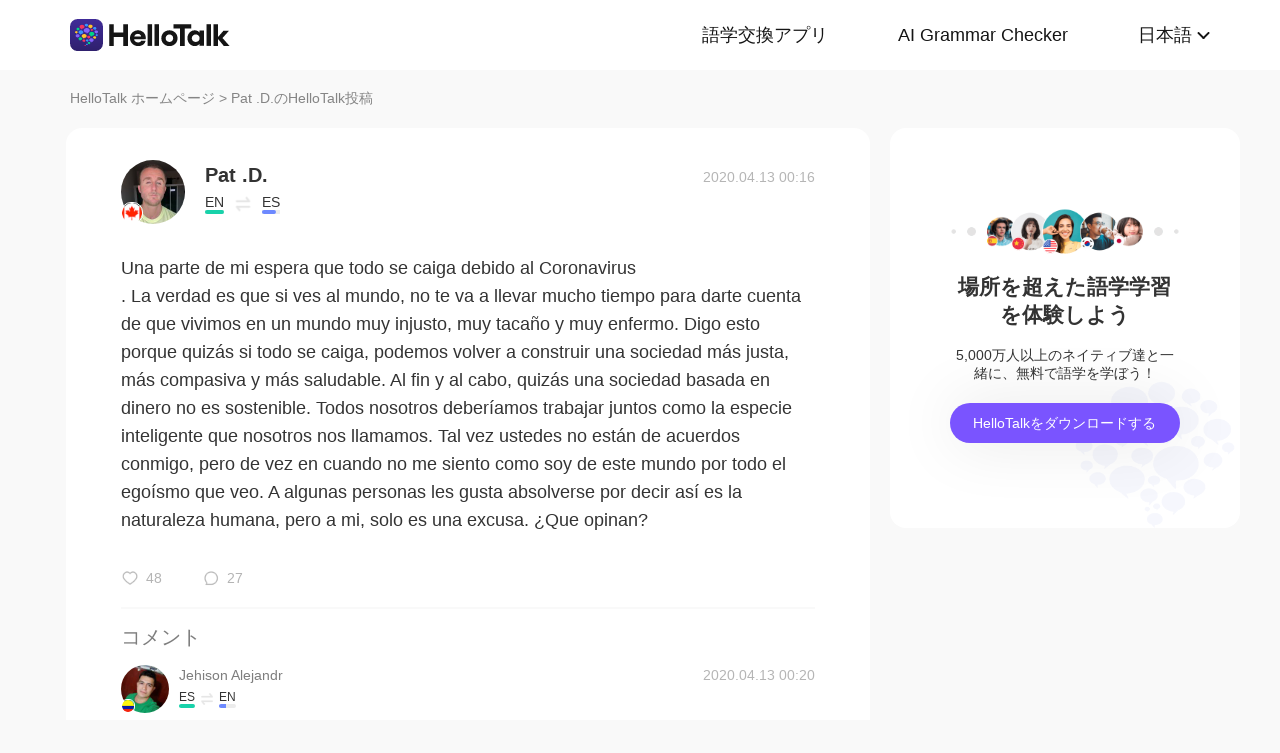

--- FILE ---
content_type: text/html; charset=UTF-8
request_url: https://www.hellotalk.com/m/tEuJBFrKMcxzZD?lang=ja
body_size: 14988
content:
<!DOCTYPE html>
<html lang="en">

<head>
    <title>Una parte de mi espera que todo se caiga debido al Coronavirus. La verdad es que si ves al mundo, no te va a llevar mucho tiempo para darte  - Pat .D.'s Moment on HelloTalk</title>
    <meta charset="UTF-8">
    <meta name="viewport" content="width=device-width, initial-scale=1.0, maximum-scale=1.0, user-scalable=no">
    <meta property="og:image" content="https://cdn-global.hellotalk8.com/ht-global-1312929133/ua/1/250629/0/10667892/0/0/2100f9b5-cda9-4619-b72e-3ab5b47d48d2.jpg" />
    <meta property="og:site_name" content="HelloTalk" />
    <meta property="og:title" content="Una parte de mi espera que todo se caiga debido al Coronavirus. La verdad es que si ves al mundo, no te va a llevar mucho tiempo para darte  - Pat .D.'s Moment on HelloTalk" />
    <meta property="og:image:width" content="120" />
    <meta property="og:image:height" content="120" />
    <meta property="og:url"
        content="https://hellotalk.com/m/tEuJBFrKMcxzZD?id=&fbclid=&openid=" />
    <meta property="og:description" content="Una parte de mi espera que todo se caiga debido al Coronavirus. La verdad es que si ves al mundo, no te va a llevar mucho tiempo para darte " />
    <meta property="fb:app_id" content="320645564738175" />
    <meta name="description" content="Una parte de mi espera que todo se caiga debido al Coronavirus. La verdad es que si ves al mundo, no te va a llevar mucho tiempo para darte " />
    <meta name="twitter:card" content="summary_large_image" />
    <meta name="twitter:site" content="@hellotalk" />
    <meta name="twitter:title" content="Una parte de mi espera que todo se caiga debido al Coronavirus. La verdad es que si ves al mundo, no te va a llevar mucho tiempo para darte  - Pat .D.'s Moment on HelloTalk" />
    <meta name="twitter:description" content="Una parte de mi espera que todo se caiga debido al Coronavirus. La verdad es que si ves al mundo, no te va a llevar mucho tiempo para darte " />
    <meta name="twitter:image" content="https://cdn-global.hellotalk8.com/ht-global-1312929133/ua/1/250629/0/10667892/0/0/2100f9b5-cda9-4619-b72e-3ab5b47d48d2.jpg" />
    <link rel="icon" href="//ali-global-cdn.hellotalk8.com/pub/img/favicon.ico" type="image/x-icon">

    <link rel="stylesheet" href="/moment-web/static/css/mui.min.css">
    <link rel="stylesheet" href="/moment-web/static/css/mui.imageviewer.css">
    <link rel="stylesheet" href="/moment-web/static/css/base.css?20260104-112817">
    <link rel="stylesheet" href="/moment-web/static/css/index.css?20260104-112817">
    <link rel="stylesheet" href="/moment-web/static/css/pub.css?20260104-112817">
    <link rel="stylesheet" href="/moment-web/static/css/detail.css?20260104-112817">
    <link rel="canonical" href="https://www.hellotalk.com/m/tEuJBFrKMcxzZD?lang=ja">
    <link ref="alternate" href="https://www.hellotalk.com/m/tEuJBFrKMcxzZD?lang=en" hreflang="en">
    <link ref="alternate" href="https://www.hellotalk.com/m/tEuJBFrKMcxzZD?lang=zh-hant" hreflang="zh-hant">
    <link ref="alternate" href="https://www.hellotalk.com/m/tEuJBFrKMcxzZD?lang=es" hreflang="es">
    <link ref="alternate" href="https://www.hellotalk.com/m/tEuJBFrKMcxzZD?lang=ar" hreflang="ar">
    <link ref="alternate" href="https://www.hellotalk.com/m/tEuJBFrKMcxzZD?lang=fr" hreflang="fr">
    <link ref="alternate" href="https://www.hellotalk.com/m/tEuJBFrKMcxzZD?lang=de" hreflang="de">
    <link ref="alternate" href="https://www.hellotalk.com/m/tEuJBFrKMcxzZD?lang=ja" hreflang="ja">
    <link ref="alternate" href="https://www.hellotalk.com/m/tEuJBFrKMcxzZD?lang=ko" hreflang="ko">
    <link ref="alternate" href="https://www.hellotalk.com/m/tEuJBFrKMcxzZD?lang=ru" hreflang="ru">
    <link ref="alternate" href="https://www.hellotalk.com/m/tEuJBFrKMcxzZD?lang=th" hreflang="th">
    <link ref="alternate" href="https://www.hellotalk.com/m/tEuJBFrKMcxzZD?lang=id" hreflang="id">
    <link ref="alternate" href="https://www.hellotalk.com/m/tEuJBFrKMcxzZD?lang=it" hreflang="it">
    <link ref="alternate" href="https://www.hellotalk.com/m/tEuJBFrKMcxzZD?lang=tr" hreflang="tr">
    <link ref="alternate" href="https://www.hellotalk.com/m/tEuJBFrKMcxzZD?lang=vi" hreflang="vi">
    <link ref="alternate" href="https://www.hellotalk.com/m/tEuJBFrKMcxzZD?lang=pt-br" hreflang="pt-br">
    <link ref="alternate" href="https://www.hellotalk.com/m/tEuJBFrKMcxzZD" hreflang="x-default">

    
    <script async src="https://www.googletagmanager.com/gtag/js?id=G-6NJWWYN84W"></script>
    <script>
      window.dataLayer = window.dataLayer || [];
      function gtag(){dataLayer.push(arguments);}
      gtag('js', new Date());

      gtag('config', 'G-6NJWWYN84W');
    </script>

    <script>
        ; (function (i, s, o, g, r, a, m) {
            i['GoogleAnalyticsObject'] = r; i[r] = i[r] || function () {
                (i[r].q = i[r].q || []).push(arguments)
            }, i[r].l = 1 * new Date(); a = s.createElement(o),
                m = s.getElementsByTagName(o)[0]; a.async = 1; a.src = g; m.parentNode.insertBefore(a, m)
        })(window, document, 'script', 'https://www.google-analytics.com/analytics.js', 'ga');
        ga('create', 'UA-42739532-1', 'auto');
        ga('send', 'pageview');
    </script>

    <script>(function(w,d,s,l,i){w[l]=w[l]||[];w[l].push({'gtm.start':new Date().getTime(),event:'gtm.js'});var f=d.getElementsByTagName(s)[0],j=d.createElement(s),dl=l!='dataLayer'?'&l='+l:'';j.async=true;j.src='https://www.googletagmanager.com/gtm.js?id='+i+dl;f.parentNode.insertBefore(j,f);})(window,document,'script','dataLayer','GTM-T9JQXHH');</script>

    <script src="/moment-web/static/js/initRem.js"></script>
    <script src="/moment-web/static/js/jquery.js"></script>

    <link href="https://ali-hk-statics.hellotalk8.com/SEO/css/viewer.css" rel="stylesheet">
    <script src="https://ali-hk-statics.hellotalk8.com/SEO/js/viewer.min.js"></script>
</head>

<body>
    <noscript><iframe src="https://www.googletagmanager.com/ns.html?id=GTM-T9JQXHH"height="0" width="0" style="display:none;visibility:hidden"></iframe></noscript>

    
    <header>
        <div class="h_content">
            <div class="hc_logo" onclick="track('momentWebPageAction',{action_type:'Click HelloTalk Button'});handleClickDownload()">
                    <img src="/moment-web/static/img/hello-talk.svg?20250626" alt="HelloTalk" />
            </div>
            
            <div class="hc_nav_pc pc">
                <nav>
                    <ul class="hcn_list">
                        <li><a i18n="languageExchangeApp"
                                onclick="track('momentWebPageAction',{action_type:'Click Language Exchange App Button'});"
                                href="https://www.hellotalk.com/ja">Language
                                Exchange App</a></li>
                        <li><a onclick="track('momentWebPageAction',{action_type:'Click AI Grammar Checker Button'});"
                                href="https://aigrammar.com/ja">AI Grammar
                                Checker</a></li>
                        
                        <li style="position: relative;" class="choose_language">
                            <a class="arrow-down" href="javascript:;" id="defalutLang">
                                简体中文
                            </a>
                            
                            <div class="sub-menu">
                                <ul>
                                    <li><a title="English"
                                            href="./tEuJBFrKMcxzZD?lang=en"><span>English</span></a>
                                    </li>
                                    <li><a title="繁體中文"
                                            href="./tEuJBFrKMcxzZD?lang=zh-hant"><span
                                                class="wpml-ls-native">繁體中文</span></a></li>
                                    <li><a title="Español" href="./tEuJBFrKMcxzZD?lang=es"><span
                                                class="wpml-ls-native">Español</span></a></li>
                                    <li><a title="العربية" href="./tEuJBFrKMcxzZD?lang=ar"><span
                                                class="wpml-ls-native">العربية</span></a></li>
                                    <li><a title="Français"
                                            href="./tEuJBFrKMcxzZD?lang=fr"><span
                                                class="wpml-ls-native">Français</span></a></li>
                                    <li><a title="Deutsch" href="./tEuJBFrKMcxzZD?lang=de"><span
                                                class="wpml-ls-native">Deutsch</span></a></li>
                                    <li><a title="日本語" href="./tEuJBFrKMcxzZD?lang=ja"><span
                                                class="wpml-ls-native">日本語</span></a></li>
                                    <li><a title="한국어" href="./tEuJBFrKMcxzZD?lang=ko"><span
                                                class="wpml-ls-native">한국어</span></a></li>
                                    <li><a title="Русский" href="./tEuJBFrKMcxzZD?lang=ru"><span
                                                class="wpml-ls-native">Русский</span></a></li>
                                    <li><a title="ไทย" href="./tEuJBFrKMcxzZD?lang=th"><span
                                                class="wpml-ls-native">ไทย</span></a></li>
                                    <li><a title="Indonesia"
                                            href="./tEuJBFrKMcxzZD?lang=id"><span
                                                class="wpml-ls-native">Indonesia</span></a></li>
                                    <li><a title="Italiano"
                                            href="./tEuJBFrKMcxzZD?lang=it"><span
                                                class="wpml-ls-native">Italiano</span></a></li>
                                    <li><a title="Türkçe" href="./tEuJBFrKMcxzZD?lang=tr"><span
                                                class="wpml-ls-native">Türkçe</span></a></li>
                                    <li><a title="Tiếng Việt"
                                            href="./tEuJBFrKMcxzZD?lang=vi"><span
                                                class="wpml-ls-native">Tiếng Việt</span></a></li>
                                    <li><a title="Português"
                                            href="./tEuJBFrKMcxzZD?lang=pt-br"><span
                                                class="wpml-ls-native">Português</span></a></li>
                                </ul>
                            </div>
                        </li>
                    </ul>
                </nav>
            </div>
            
            <section class="hc_nav_m m">
                <div class="hnm_btn">
                    <span></span>
                    <span></span>
                    <span></span>
                </div>
            </section>

        </div>
    </header>

    
    <div class="m_nav m">
        <ul class="mn_main">
            <li><a onclick="track('momentWebPageAction',{action_type:'Click Language Exchange App Button'});"
                    i18n="languageExchangeApp"
                    href="https://www.hellotalk.com/?lang=ja">Language Exchange
                    App</a></li>
            <li><a onclick="track('momentWebPageAction',{action_type:'Click AI Grammar Checker Button'});"
                    href="https://aigrammar.com/?lang=ja">AI Grammar Checker</a>
            </li>
            
            <li><a href="javascript:;" id="defalutLangMobile">简体中文</a></li>
        </ul>
        <ul class="mn_choose_lang">
            <li><a title="English" href="./tEuJBFrKMcxzZD?lang=en"><span>English</span></a></li>
            <li><a title="繁體中文" href="./tEuJBFrKMcxzZD?lang=zh-hant"><span
                        class="wpml-ls-native">繁體中文</span></a></li>
            <li><a title="Español" href="./tEuJBFrKMcxzZD?lang=es"><span
                        class="wpml-ls-native">Español</span></a></li>
            <li><a title="العربية" href="./tEuJBFrKMcxzZD?lang=ar"><span
                        class="wpml-ls-native">العربية</span></a></li>
            <li><a title="Français" href="./tEuJBFrKMcxzZD?lang=fr"><span
                        class="wpml-ls-native">Français</span></a></li>
            <li><a title="Deutsch" href="./tEuJBFrKMcxzZD?lang=de"><span
                        class="wpml-ls-native">Deutsch</span></a></li>
            <li><a title="日本語" href="./tEuJBFrKMcxzZD?lang=ja"><span
                        class="wpml-ls-native">日本語</span></a></li>
            <li><a title="한국어" href="./tEuJBFrKMcxzZD?lang=ko"><span
                        class="wpml-ls-native">한국어</span></a></li>
            <li><a title="Русский" href="./tEuJBFrKMcxzZD?lang=ru"><span
                        class="wpml-ls-native">Русский</span></a></li>
            <li><a title="ไทย" href="./tEuJBFrKMcxzZD?lang=th"><span
                        class="wpml-ls-native">ไทย</span></a></li>
            <li><a title="Indonesia" href="./tEuJBFrKMcxzZD?lang=id"><span
                        class="wpml-ls-native">Indonesia</span></a></li>
            <li><a title="Italiano" href="./tEuJBFrKMcxzZD?lang=it"><span
                        class="wpml-ls-native">Italiano</span></a></li>
            <li><a title="Türkçe" href="./tEuJBFrKMcxzZD?lang=tr"><span
                        class="wpml-ls-native">Türkçe</span></a></li>
            <li><a title="Tiếng Việt" href="./tEuJBFrKMcxzZD?lang=vi"><span
                        class="wpml-ls-native">Tiếng Việt</span></a></li>
            <li><a title="Português" href="./tEuJBFrKMcxzZD?lang=pt-br"><span
                        class="wpml-ls-native">Português</span></a></li>
        </ul>
    </div>

    
    
    <section class="menu fc_85 pc">
        <a i18n="htHome" class="fc_85" href="https://www.hellotalk.com/ja">HelloTalk Home</a>
        <span class="pc">
            <span></span>
            
            <span class="pc">>
                <span id="ht-name">Pat .D.</span>
                <span id="i18n-name" i18n="someonesMoment">Moment on HelloTalk</span>
            </span>
        </span>
    </section>
    
    <section class="detail_contain">
        
        <div class="dc_detail">
            <div class="dcc_detail_commons">
                <div class="dcc_commons_wrap">
                    
                    <div class="dcd_author">
                        
                        <div class="dcda_hp"
                            onclick="track('momentWebPageAction',{action_type:'Click Posts User Avatar'});handleClickDownload()">

                                <img class="tx" src="https://cdn-global.hellotalk8.com/ht-global-1312929133/ua/1/250629/0/10667892/0/0/2100f9b5-cda9-4619-b72e-3ab5b47d48d2.jpg?imageMogr2/thumbnail/128x128&x-oss-process=image/resize,w_128,h_128"
                                    alt="作者名称" />

                            
                            <img class="gq" src="https://ali-global-cdn.hellotalk8.com/pub/flags/Canada@2x.png" alt="国旗国籍" />
                            
                        </div>
                        <div class="dcda_nick">
                            <p class="dcdan_nick"
                                onclick="track('momentWebPageAction',{action_type:'Click Posts User Avatar'});">
                                <strong>Pat .D.</strong>
                                
                                
                            </p>

                            <div class="cui_lang">
                                
                                <div class="cuil_cd">
                                    <span class="txt">EN</span>
                                    <div class="bar">
                                        <p style="width:100%;"></p>
                                    </div>
                                </div>
                                
                                <div class="cuil_cd cuil_cd_icon"><img src="/moment-web/static/img/icon_exchange.png" alt=""></div>
                                
                                <div class="cuil_cd">
                                    <span class="txt">ES</span>
                                    <div class="bar bar2">
                                        <p style="width:80%;"></p>
                                    </div>
                                </div>
                                
                            </div>

                            
                        </div>
                        <div class="dcda_date">
                            2020.04.13 00:16
                        </div>

                    </div>
                    <article>
                        
                        <div class="voice_content" style="display:none;"></div>

                        
                        <div class="dcd_content">
                            <h1>Una parte de mi espera que todo se caiga debido al Coronavirus</h1>. La verdad es que si ves al mundo, no te va a llevar mucho tiempo para darte cuenta de que vivimos en un mundo muy injusto, muy tacaño y muy enfermo. Digo esto porque quizás si todo se caiga, podemos volver a construir una sociedad más justa, más compasiva y más saludable. Al fin y al cabo, quizás una sociedad basada en dinero no es sostenible. Todos nosotros deberíamos trabajar juntos como la especie inteligente que nosotros nos llamamos. Tal vez ustedes no están de acuerdos conmigo, pero de vez en cuando no me siento como soy de este mundo por todo el egoísmo que veo. A algunas personas les gusta absolverse por decir así es la naturaleza humana, pero a mi, solo es una excusa. ¿Que opinan?</div>

                                                                   
                    
                        <ul class="dcd_pics" id="dcd_pics">
                            
                        </ul>
                        
                        <div class="dcd_data" id="dcd_data">
                            <i onclick="track('momentWebPageAction',{action_type:'Click Like Button'});"
                                class="Js_show_download_dialog like"><img
                                    src="/moment-web/static/img/icon_moments_likes.png" alt="" /></i>
                            <span class="Js_show_download_dialog">48</span>
                            <i onclick="track('momentWebPageAction',{action_type:'Click Posts Comment Button'});"
                                class="Js_show_download_dialog commons"><img
                                    src="/moment-web/static/img/icon_moments_comments.png" alt="" /></i>
                            <span class="Js_show_download_dialog">27</span>
                            <div class=" download_app_wrapper">
                                <p i18n="getAppAndJoinChat">
                                    Download the HelloTalk app to join the conversation.
                                </p>
                                <div class="download_app_wrapper_btnlink" onclick="handleClickDownload()">
                                    <img src="/moment-web/static/img/banner_logo@2x.png" alt="">
                                    Download
                                </div>
                            </div>
                            <i class="icon_triangle"></i>
                        </div>
                    </article>



                    <p i18n="comments" class="dcc_title">Comments</p>
                    <ul class="dcc_list">
                        
                        <li>
                            <div class="dccl_hp"
                                onclick="track('momentWebPageAction',{action_type:'Click Posts Comment User Avatar'});handleClickDownload()">

                                    <img class="tx" src="https://hk-head-cdn.hellotalk8.com/hu/200531/c4ba372c16434.jpg?imageMogr2/thumbnail/128x128&x-oss-process=image/resize,w_128,h_128" alt="" />
                                    
                                    <img class="gq" src="https://ali-global-cdn.hellotalk8.com/pub/flags/Colombia@2x.png" alt="" />
                                    

                            </div>
                            <div class="dccl_con">
                                <p class="nick"
                                    onclick="track('momentWebPageAction',{action_type:'Click Posts Comment User Avatar'});">
                                    <span>Jehison Alejandr</span>
                                    <span>2020.04.13 00:20</span>
                                </p>
                                <div class="dcdan_lang dcdan_lang3">
                                    
                                    <div class="dcdanl_td">
                                        <span class="txt">ES</span>
                                        <div class="bar" style="width:100%;"></div>
                                    </div>
                                    
                                    <div class="dcdanl_icon"><img src="/moment-web/static/img/icon_exchange.png"
                                            alt=""></div>
                                    
                                    <div class="dcdanl_td">
                                        <span class="txt">EN</span>
                                        <div class="bar bar2">
                                            <p style="width:40%;"></p>
                                        </div>
                                    </div>
                                    
                                </div>
                                <div class="content">
                                    
                                    
                                    Totalmente de acuerdo parcero 👏✌
                                    
                                </div>
                            </div>
                        </li>
                        
                        <li>
                            <div class="dccl_hp"
                                onclick="track('momentWebPageAction',{action_type:'Click Posts Comment User Avatar'});handleClickDownload()">

                                    <img class="tx" src="https://hk-head-cdn.hellotalk8.com/hu/210614/c0b7e54d2c7fe.jpg?imageMogr2/thumbnail/128x128&x-oss-process=image/resize,w_128,h_128" alt="" />
                                    
                                    <img class="gq" src="https://ali-global-cdn.hellotalk8.com/pub/flags/Spain@2x.png" alt="" />
                                    

                            </div>
                            <div class="dccl_con">
                                <p class="nick"
                                    onclick="track('momentWebPageAction',{action_type:'Click Posts Comment User Avatar'});">
                                    <span>Shuuu 树莹</span>
                                    <span>2020.04.13 00:22</span>
                                </p>
                                <div class="dcdan_lang dcdan_lang3">
                                    
                                    <div class="dcdanl_td">
                                        <span class="txt">ES</span>
                                        <div class="bar" style="width:100%;"></div>
                                    </div>
                                    
                                    <div class="dcdanl_icon"><img src="/moment-web/static/img/icon_exchange.png"
                                            alt=""></div>
                                    
                                    <div class="dcdanl_td">
                                        <span class="txt">CN</span>
                                        <div class="bar bar2">
                                            <p style="width:40%;"></p>
                                        </div>
                                    </div>
                                    
                                </div>
                                <div class="content">
                                    
                                    
                                    En parte tienes razón. Vivimos en un mundo cada vez más corrupto. De hecho, esto que está pasando nos lo merecemos, pienso yo. Encerrados todos en casa, vemos como el planeta en el que vivimos descansa de todo el mal que le hacemos. Hay menos contaminación y más paz y tranquilidad. Pero por otra parte, pongo las noticias en la televisión y me da una pena tremenda ver cómo cada vez el número de fallecidos aumenta.
                                    
                                </div>
                            </div>
                        </li>
                        
                        <li>
                            <div class="dccl_hp"
                                onclick="track('momentWebPageAction',{action_type:'Click Posts Comment User Avatar'});handleClickDownload()">

                                    <img class="tx" src="https://hk-head-cdn.hellotalk8.com/hu/201123/c4965f1a1e3f4.jpg?imageMogr2/thumbnail/128x128&x-oss-process=image/resize,w_128,h_128" alt="" />
                                    
                                    <img class="gq" src="https://ali-global-cdn.hellotalk8.com/pub/flags/Spain@2x.png" alt="" />
                                    

                            </div>
                            <div class="dccl_con">
                                <p class="nick"
                                    onclick="track('momentWebPageAction',{action_type:'Click Posts Comment User Avatar'});">
                                    <span>Ruth</span>
                                    <span>2020.04.13 00:22</span>
                                </p>
                                <div class="dcdan_lang dcdan_lang3">
                                    
                                    <div class="dcdanl_td">
                                        <span class="txt">ES</span>
                                        <div class="bar" style="width:100%;"></div>
                                    </div>
                                    
                                    <div class="dcdanl_icon"><img src="/moment-web/static/img/icon_exchange.png"
                                            alt=""></div>
                                    
                                    <div class="dcdanl_td">
                                        <span class="txt">EN</span>
                                        <div class="bar bar2">
                                            <p style="width:80%;"></p>
                                        </div>
                                    </div>
                                    
                                </div>
                                <div class="content">
                                    
                                    
                                    No podría estar más de acuerdo contigo. A veces me siento como si no fuera de este planeta. Vivimos rodeados de falsedad, odio, mentiras, abuso de poder... Ojalá todos aprendiésemos algo de estos días tan difíciles que estamos viviendo.  Gracias por tu reflexión.
                                    
                                </div>
                            </div>
                        </li>
                        
                        <li>
                            <div class="dccl_hp"
                                onclick="track('momentWebPageAction',{action_type:'Click Posts Comment User Avatar'});handleClickDownload()">

                                    <img class="tx" src="https://hk-head-cdn.hellotalk8.com/hu/210106/c39efd6a3ee7f.jpg?imageMogr2/thumbnail/128x128&x-oss-process=image/resize,w_128,h_128" alt="" />
                                    
                                    <img class="gq" src="https://ali-global-cdn.hellotalk8.com/pub/flags/Spain@2x.png" alt="" />
                                    

                            </div>
                            <div class="dccl_con">
                                <p class="nick"
                                    onclick="track('momentWebPageAction',{action_type:'Click Posts Comment User Avatar'});">
                                    <span>Venko. App uninstalled. </span>
                                    <span>2020.04.13 00:22</span>
                                </p>
                                <div class="dcdan_lang dcdan_lang3">
                                    
                                    <div class="dcdanl_td">
                                        <span class="txt">ES</span>
                                        <div class="bar" style="width:100%;"></div>
                                    </div>
                                    
                                    <div class="dcdanl_icon"><img src="/moment-web/static/img/icon_exchange.png"
                                            alt=""></div>
                                    
                                    <div class="dcdanl_td">
                                        <span class="txt">EN</span>
                                        <div class="bar bar2">
                                            <p style="width:60%;"></p>
                                        </div>
                                    </div>
                                    
                                </div>
                                <div class="content">
                                    
                                    
                                    Muy bien escrito. Enhorabuena.

Y muy bien dicho, también.
                                    
                                </div>
                            </div>
                        </li>
                        
                        <li>
                            <div class="dccl_hp"
                                onclick="track('momentWebPageAction',{action_type:'Click Posts Comment User Avatar'});handleClickDownload()">

                                    <img class="tx" src="https://hk-head-cdn.hellotalk8.com/ht-global/ua/1/231016/1/8733019/0/0/a94a2c17feebdf978cb53de873976f13.jpg?imageMogr2/thumbnail/128x128&x-oss-process=image/resize,w_128,h_128" alt="" />
                                    
                                    <img class="gq" src="https://ali-global-cdn.hellotalk8.com/pub/flags/Honduras@2x.png" alt="" />
                                    

                            </div>
                            <div class="dccl_con">
                                <p class="nick"
                                    onclick="track('momentWebPageAction',{action_type:'Click Posts Comment User Avatar'});">
                                    <span>trubis</span>
                                    <span>2020.04.13 00:23</span>
                                </p>
                                <div class="dcdan_lang dcdan_lang3">
                                    
                                    <div class="dcdanl_td">
                                        <span class="txt">ES</span>
                                        <div class="bar" style="width:100%;"></div>
                                    </div>
                                    
                                    <div class="dcdanl_icon"><img src="/moment-web/static/img/icon_exchange.png"
                                            alt=""></div>
                                    
                                    <div class="dcdanl_td">
                                        <span class="txt">EN</span>
                                        <div class="bar bar2">
                                            <p style="width:60%;"></p>
                                        </div>
                                    </div>
                                    
                                </div>
                                <div class="content">
                                    
                                    
                                    Estoy de acuerdo contigo pat, es increible que en 2020 aun no se ha podido abolir la pobreza, el hambre y las guerras, esto es injusto
                                    
                                </div>
                            </div>
                        </li>
                        
                        <li>
                            <div class="dccl_hp"
                                onclick="track('momentWebPageAction',{action_type:'Click Posts Comment User Avatar'});handleClickDownload()">

                                    <img class="tx" src="https://cdn-global.hellotalk8.com/ht-global-1312929133/ua/1/260107/1/98925691/0/0/aefb6751707aa651300d86e11ced1772.jpg?imageMogr2/thumbnail/128x128&x-oss-process=image/resize,w_128,h_128" alt="" />
                                    
                                    <img class="gq" src="https://ali-global-cdn.hellotalk8.com/pub/flags/Colombia@2x.png" alt="" />
                                    

                            </div>
                            <div class="dccl_con">
                                <p class="nick"
                                    onclick="track('momentWebPageAction',{action_type:'Click Posts Comment User Avatar'});">
                                    <span>Santiago Andres</span>
                                    <span>2020.04.13 00:23</span>
                                </p>
                                <div class="dcdan_lang dcdan_lang3">
                                    
                                    <div class="dcdanl_td">
                                        <span class="txt">ES</span>
                                        <div class="bar" style="width:100%;"></div>
                                    </div>
                                    
                                    <div class="dcdanl_icon"><img src="/moment-web/static/img/icon_exchange.png"
                                            alt=""></div>
                                    
                                    <div class="dcdanl_td">
                                        <span class="txt">EN</span>
                                        <div class="bar bar2">
                                            <p style="width:80%;"></p>
                                        </div>
                                    </div>
                                    
                                </div>
                                <div class="content">
                                    
                                    
                                    Estoy de acuerdo, pero creo que es ser muy cínico el creer que una pandemia cambiara un paradigma de siglos y milagrosamente todos caminarán hacia un mejor futuro agarrados de las manos
                                    
                                </div>
                            </div>
                        </li>
                        
                        <li>
                            <div class="dccl_hp"
                                onclick="track('momentWebPageAction',{action_type:'Click Posts Comment User Avatar'});handleClickDownload()">

                                    <img class="tx" src="https://hk-head-cdn.hellotalk8.com/hu/200329/n9db14e2eda36.jpg?imageMogr2/thumbnail/128x128&x-oss-process=image/resize,w_128,h_128" alt="" />
                                    
                                    <img class="gq" src="https://ali-global-cdn.hellotalk8.com/pub/flags/Mexico@2x.png" alt="" />
                                    

                            </div>
                            <div class="dccl_con">
                                <p class="nick"
                                    onclick="track('momentWebPageAction',{action_type:'Click Posts Comment User Avatar'});">
                                    <span>Ruth Elizarraraz</span>
                                    <span>2020.04.13 00:23</span>
                                </p>
                                <div class="dcdan_lang dcdan_lang3">
                                    
                                    <div class="dcdanl_td">
                                        <span class="txt">ES</span>
                                        <div class="bar" style="width:100%;"></div>
                                    </div>
                                    
                                    <div class="dcdanl_icon"><img src="/moment-web/static/img/icon_exchange.png"
                                            alt=""></div>
                                    
                                    <div class="dcdanl_td">
                                        <span class="txt">EN</span>
                                        <div class="bar bar2">
                                            <p style="width:60%;"></p>
                                        </div>
                                    </div>
                                    
                                </div>
                                <div class="content">
                                    
                                    
                                    Tenemos que hacer conciencia sobre lo que debe cambiar para bien de nosotros y del planeta.. Sería muy tonto de nuestra parte buscar vivir la vida tal cual la veníamos haciendo... De mi parte necesito hacer cambios sobre la forma en la que venía gastando mi día a día
                                    
                                </div>
                            </div>
                        </li>
                        
                        <li>
                            <div class="dccl_hp"
                                onclick="track('momentWebPageAction',{action_type:'Click Posts Comment User Avatar'});handleClickDownload()">

                                    <img class="tx" src="https://hk-head-cdn.hellotalk8.com/avatar/20220624/8172621_dde9d80b821f4851d839714171778316.jpg?imageMogr2/thumbnail/128x128&x-oss-process=image/resize,w_128,h_128" alt="" />
                                    
                                    <img class="gq" src="https://ali-global-cdn.hellotalk8.com/pub/flags/Mexico@2x.png" alt="" />
                                    

                            </div>
                            <div class="dccl_con">
                                <p class="nick"
                                    onclick="track('momentWebPageAction',{action_type:'Click Posts Comment User Avatar'});">
                                    <span>Viridiana </span>
                                    <span>2020.04.13 00:24</span>
                                </p>
                                <div class="dcdan_lang dcdan_lang3">
                                    
                                    <div class="dcdanl_td">
                                        <span class="txt">ES</span>
                                        <div class="bar" style="width:100%;"></div>
                                    </div>
                                    
                                    <div class="dcdanl_icon"><img src="/moment-web/static/img/icon_exchange.png"
                                            alt=""></div>
                                    
                                    <div class="dcdanl_td">
                                        <span class="txt">EN</span>
                                        <div class="bar bar2">
                                            <p style="width:40%;"></p>
                                        </div>
                                    </div>
                                    
                                </div>
                                <div class="content">
                                    
                                    
                                    Yo opino que cada Quien opina jaja dependiendo de Las experiencias que ha tenido si bien hay Mucha gente Como la describes hay madres y padres que luchan por su Familia, hijos agradecidos, profesionistas comprometidos, Mucha gente que ayuda al projimo y yo prefiero ver El vaso Medio lleno a Medio vacio si cada Quien hace lo mejor De si Mismo creas a tu alrededor un efecto domino😉
                                    
                                </div>
                            </div>
                        </li>
                        
                        <li>
                            <div class="dccl_hp"
                                onclick="track('momentWebPageAction',{action_type:'Click Posts Comment User Avatar'});handleClickDownload()">

                                    <img class="tx" src="https://hk-head-cdn.hellotalk8.com/avatar/20211030/102741069_e52bbc2fdd5e6a4bd4a26294ee8887de.jpg?imageMogr2/thumbnail/128x128&x-oss-process=image/resize,w_128,h_128" alt="" />
                                    
                                    <img class="gq" src="https://ali-global-cdn.hellotalk8.com/pub/flags/Mexico@2x.png" alt="" />
                                    

                            </div>
                            <div class="dccl_con">
                                <p class="nick"
                                    onclick="track('momentWebPageAction',{action_type:'Click Posts Comment User Avatar'});">
                                    <span>Luis Javier Proa</span>
                                    <span>2020.04.13 00:28</span>
                                </p>
                                <div class="dcdan_lang dcdan_lang3">
                                    
                                    <div class="dcdanl_td">
                                        <span class="txt">ES</span>
                                        <div class="bar" style="width:100%;"></div>
                                    </div>
                                    
                                    <div class="dcdanl_icon"><img src="/moment-web/static/img/icon_exchange.png"
                                            alt=""></div>
                                    
                                    <div class="dcdanl_td">
                                        <span class="txt">EN</span>
                                        <div class="bar bar2">
                                            <p style="width:20%;"></p>
                                        </div>
                                    </div>
                                    
                                </div>
                                <div class="content">
                                    
                                    
                                    Yo tengo una opinión, hay mucha injusticia en este mundo, por ejemplo en mi país México ves algunas personas de la tercera edad que siguen trabajando en trabajos muy pesados de realizar como la construcción y en la otra cara de la moneda vez a en México y en otras partes del mundo personas de la tercera edad disfrutando de la vida paseando comiendo en Buenos restaurantes no lo sé pero ahí para mi punto de vista hay una desigualdad, por otro lado los salarios son muy injustos, al final del día pienso que todos nos vamos a morir y no nos vamos a llevar nada, es mejor ayudar a las personas que más lo necesitan y ser solidarios, saludos
                                    
                                </div>
                            </div>
                        </li>
                        
                        <li>
                            <div class="dccl_hp"
                                onclick="track('momentWebPageAction',{action_type:'Click Posts Comment User Avatar'});handleClickDownload()">

                                    <img class="tx" src="https://hk-head-cdn.hellotalk8.com/avatar/20211030/102741069_e52bbc2fdd5e6a4bd4a26294ee8887de.jpg?imageMogr2/thumbnail/128x128&x-oss-process=image/resize,w_128,h_128" alt="" />
                                    
                                    <img class="gq" src="https://ali-global-cdn.hellotalk8.com/pub/flags/Mexico@2x.png" alt="" />
                                    

                            </div>
                            <div class="dccl_con">
                                <p class="nick"
                                    onclick="track('momentWebPageAction',{action_type:'Click Posts Comment User Avatar'});">
                                    <span>Luis Javier Proa</span>
                                    <span>2020.04.13 00:29</span>
                                </p>
                                <div class="dcdan_lang dcdan_lang3">
                                    
                                    <div class="dcdanl_td">
                                        <span class="txt">ES</span>
                                        <div class="bar" style="width:100%;"></div>
                                    </div>
                                    
                                    <div class="dcdanl_icon"><img src="/moment-web/static/img/icon_exchange.png"
                                            alt=""></div>
                                    
                                    <div class="dcdanl_td">
                                        <span class="txt">EN</span>
                                        <div class="bar bar2">
                                            <p style="width:20%;"></p>
                                        </div>
                                    </div>
                                    
                                </div>
                                <div class="content">
                                    
                                    
                                    Me falto agregar algo muy muy muy importante al final todos nosotros siempre hacemos lo mismo escribimos las cosas malas pero al final todo sigue igual no hay un verdadero cambio solo hay opiniones y opiniones y ninguna solución con el paso de los años todo sigue igual y eso es lo más triste y desolador
                                    
                                </div>
                            </div>
                        </li>
                        
                        <li>
                            <div class="dccl_hp"
                                onclick="track('momentWebPageAction',{action_type:'Click Posts Comment User Avatar'});handleClickDownload()">

                                    <img class="tx" src="https://cdn-global.hellotalk8.com/ht-global-1312929133/ua/1/250514/0/102181804/0/0/e8234c88-6e45-4bb0-9f68-cd6497ee3ba7.jpg?imageMogr2/thumbnail/128x128&x-oss-process=image/resize,w_128,h_128" alt="" />
                                    
                                    <img class="gq" src="https://ali-global-cdn.hellotalk8.com/pub/flags/Mexico@2x.png" alt="" />
                                    

                            </div>
                            <div class="dccl_con">
                                <p class="nick"
                                    onclick="track('momentWebPageAction',{action_type:'Click Posts Comment User Avatar'});">
                                    <span>Jessica</span>
                                    <span>2020.04.13 00:33</span>
                                </p>
                                <div class="dcdan_lang dcdan_lang3">
                                    
                                    <div class="dcdanl_td">
                                        <span class="txt">ES</span>
                                        <div class="bar" style="width:100%;"></div>
                                    </div>
                                    
                                    <div class="dcdanl_icon"><img src="/moment-web/static/img/icon_exchange.png"
                                            alt=""></div>
                                    
                                    <div class="dcdanl_td">
                                        <span class="txt">EN</span>
                                        <div class="bar bar2">
                                            <p style="width:60%;"></p>
                                        </div>
                                    </div>
                                    
                                </div>
                                <div class="content">
                                    
                                    
                                    Pense que era la única que pensaba así, pero me da gusto que algunos concordemos con ese punto de vista.
                                    
                                </div>
                            </div>
                        </li>
                        
                        <li>
                            <div class="dccl_hp"
                                onclick="track('momentWebPageAction',{action_type:'Click Posts Comment User Avatar'});handleClickDownload()">

                                    <img class="tx" src="https://hk-head-cdn.hellotalk8.com/hu/200414/cfd6d5c8c213c.jpg?imageMogr2/thumbnail/128x128&x-oss-process=image/resize,w_128,h_128" alt="" />
                                    
                                    <img class="gq" src="https://ali-global-cdn.hellotalk8.com/pub/flags/Peru@2x.png" alt="" />
                                    

                            </div>
                            <div class="dccl_con">
                                <p class="nick"
                                    onclick="track('momentWebPageAction',{action_type:'Click Posts Comment User Avatar'});">
                                    <span>hermelinda</span>
                                    <span>2020.04.13 00:37</span>
                                </p>
                                <div class="dcdan_lang dcdan_lang3">
                                    
                                    <div class="dcdanl_td">
                                        <span class="txt">ES</span>
                                        <div class="bar" style="width:100%;"></div>
                                    </div>
                                    
                                    <div class="dcdanl_icon"><img src="/moment-web/static/img/icon_exchange.png"
                                            alt=""></div>
                                    
                                    <div class="dcdanl_td">
                                        <span class="txt">EN</span>
                                        <div class="bar bar2">
                                            <p style="width:60%;"></p>
                                        </div>
                                    </div>
                                    
                                </div>
                                <div class="content">
                                    
                                    
                                    Uuua estoy de acuerdo
                                    
                                </div>
                            </div>
                        </li>
                        
                        <li>
                            <div class="dccl_hp"
                                onclick="track('momentWebPageAction',{action_type:'Click Posts Comment User Avatar'});handleClickDownload()">

                                    <img class="tx" src="https://cdn-global.hellotalk8.com/ht-global-1312929133/ua/1/250514/0/102181804/0/0/e8234c88-6e45-4bb0-9f68-cd6497ee3ba7.jpg?imageMogr2/thumbnail/128x128&x-oss-process=image/resize,w_128,h_128" alt="" />
                                    
                                    <img class="gq" src="https://ali-global-cdn.hellotalk8.com/pub/flags/Mexico@2x.png" alt="" />
                                    

                            </div>
                            <div class="dccl_con">
                                <p class="nick"
                                    onclick="track('momentWebPageAction',{action_type:'Click Posts Comment User Avatar'});">
                                    <span>Jessica</span>
                                    <span>2020.04.13 00:41</span>
                                </p>
                                <div class="dcdan_lang dcdan_lang3">
                                    
                                    <div class="dcdanl_td">
                                        <span class="txt">ES</span>
                                        <div class="bar" style="width:100%;"></div>
                                    </div>
                                    
                                    <div class="dcdanl_icon"><img src="/moment-web/static/img/icon_exchange.png"
                                            alt=""></div>
                                    
                                    <div class="dcdanl_td">
                                        <span class="txt">EN</span>
                                        <div class="bar bar2">
                                            <p style="width:60%;"></p>
                                        </div>
                                    </div>
                                    
                                </div>
                                <div class="content">
                                    
                                    
                                    Aunque eso sería lo mejor si se mitigara la población que esta contaminada. Es muy dificil batallar con la parte mala del ser humano.
                                    
                                </div>
                            </div>
                        </li>
                        
                        <li>
                            <div class="dccl_hp"
                                onclick="track('momentWebPageAction',{action_type:'Click Posts Comment User Avatar'});handleClickDownload()">

                                    <img class="tx" src="https://hk-head-cdn.hellotalk8.com/avatar/20211030/102741069_e52bbc2fdd5e6a4bd4a26294ee8887de.jpg?imageMogr2/thumbnail/128x128&x-oss-process=image/resize,w_128,h_128" alt="" />
                                    
                                    <img class="gq" src="https://ali-global-cdn.hellotalk8.com/pub/flags/Mexico@2x.png" alt="" />
                                    

                            </div>
                            <div class="dccl_con">
                                <p class="nick"
                                    onclick="track('momentWebPageAction',{action_type:'Click Posts Comment User Avatar'});">
                                    <span>Luis Javier Proa</span>
                                    <span>2020.04.13 00:42</span>
                                </p>
                                <div class="dcdan_lang dcdan_lang3">
                                    
                                    <div class="dcdanl_td">
                                        <span class="txt">ES</span>
                                        <div class="bar" style="width:100%;"></div>
                                    </div>
                                    
                                    <div class="dcdanl_icon"><img src="/moment-web/static/img/icon_exchange.png"
                                            alt=""></div>
                                    
                                    <div class="dcdanl_td">
                                        <span class="txt">EN</span>
                                        <div class="bar bar2">
                                            <p style="width:20%;"></p>
                                        </div>
                                    </div>
                                    
                                </div>
                                <div class="content">
                                    
                                    <span class="blue">@Viridiana </span> 
                                    estoy de acuerdo pero hay mucha gente que está sola y en un abismo y tu crees que con que ellos vean a alguien haciendo algo se van a contagiar????   Ahí hay un error no todas las personas tenemos la capacidad de salir adelante analizalo
                                    
                                </div>
                            </div>
                        </li>
                        
                        <li>
                            <div class="dccl_hp"
                                onclick="track('momentWebPageAction',{action_type:'Click Posts Comment User Avatar'});handleClickDownload()">

                                    <img class="tx" src="https://hk-head-cdn.hellotalk8.com/ht-global/ua/1/230410/0/102759724/0/0/51a2d3b479a29595cf06760304b56638.jpg?imageMogr2/thumbnail/128x128&x-oss-process=image/resize,w_128,h_128" alt="" />
                                    
                                    <img class="gq" src="https://ali-global-cdn.hellotalk8.com/pub/flags/Venezuela@2x.png" alt="" />
                                    

                            </div>
                            <div class="dccl_con">
                                <p class="nick"
                                    onclick="track('momentWebPageAction',{action_type:'Click Posts Comment User Avatar'});">
                                    <span>Clarelis</span>
                                    <span>2020.04.13 00:42</span>
                                </p>
                                <div class="dcdan_lang dcdan_lang3">
                                    
                                    <div class="dcdanl_td">
                                        <span class="txt">ES</span>
                                        <div class="bar" style="width:100%;"></div>
                                    </div>
                                    
                                    <div class="dcdanl_icon"><img src="/moment-web/static/img/icon_exchange.png"
                                            alt=""></div>
                                    
                                    <div class="dcdanl_td">
                                        <span class="txt">EN</span>
                                        <div class="bar bar2">
                                            <p style="width:60%;"></p>
                                        </div>
                                    </div>
                                    
                                </div>
                                <div class="content">
                                    
                                    
                                    De acuerdo, el ser humano está muy mal y se hace notar cuando pasan estén tipo de acontecimientos 
                                    
                                </div>
                            </div>
                        </li>
                        
                        <li>
                            <div class="dccl_hp"
                                onclick="track('momentWebPageAction',{action_type:'Click Posts Comment User Avatar'});handleClickDownload()">

                                    <img class="tx" src="https://hk-head-cdn.hellotalk8.com/hu/210325/cde056988110b.jpg?imageMogr2/thumbnail/128x128&x-oss-process=image/resize,w_128,h_128" alt="" />
                                    
                                    <img class="gq" src="https://ali-global-cdn.hellotalk8.com/pub/flags/Colombia@2x.png" alt="" />
                                    

                            </div>
                            <div class="dccl_con">
                                <p class="nick"
                                    onclick="track('momentWebPageAction',{action_type:'Click Posts Comment User Avatar'});">
                                    <span>Diana</span>
                                    <span>2020.04.13 00:43</span>
                                </p>
                                <div class="dcdan_lang dcdan_lang3">
                                    
                                    <div class="dcdanl_td">
                                        <span class="txt">ES</span>
                                        <div class="bar" style="width:100%;"></div>
                                    </div>
                                    
                                    <div class="dcdanl_icon"><img src="/moment-web/static/img/icon_exchange.png"
                                            alt=""></div>
                                    
                                    <div class="dcdanl_td">
                                        <span class="txt">EN</span>
                                        <div class="bar bar2">
                                            <p style="width:40%;"></p>
                                        </div>
                                    </div>
                                    
                                </div>
                                <div class="content">
                                    
                                    
                                    
                                    <section>
                                        
                                        <p class="error_text">
                                             Digo esto porque quizás si todo se ca<span>iga</span>, podemos volver a construir una sociedad más justa, más compasiva y más saludable.
                                            <i></i>
                                        </p>
                                        <p class="correct_text">
                                             Digo esto porque quizás si todo se ca<span>e</span>, podemos volver a construir una sociedad más justa, más compasiva y más saludable.
                                            <i></i>
                                        </p>
                                        
                                    </section>
                                    
                                    <section>
                                        
                                        <p class="error_text">
                                             Tal vez ustedes no están de acuerdo<span>s</span> conmigo, pero de vez en cuando no me siento <span>como</span> soy de este mundo por todo el egoísmo que veo.
                                            <i></i>
                                        </p>
                                        <p class="correct_text">
                                             Tal vez ustedes no están de acuerdo conmigo, pero de vez en cuando no me siento <span>que</span> soy de este mundo por todo el egoísmo que veo.
                                            <i></i>
                                        </p>
                                        
                                    </section>
                                    
                                    <section>
                                        
                                        <p class="error_text">
                                             A algunas personas les gusta absolverse por decir así es la naturaleza humana, pero a mi, solo es una excusa.
                                            <i></i>
                                        </p>
                                        <p class="correct_text">
                                             A algunas personas les gusta absolverse por decir así es la naturaleza humana, pero <span>par</span>a mi, solo es una excusa.
                                            <i></i>
                                        </p>
                                        
                                    </section>
                                    
                                    
                                    
                                </div>
                            </div>
                        </li>
                        
                        <li>
                            <div class="dccl_hp"
                                onclick="track('momentWebPageAction',{action_type:'Click Posts Comment User Avatar'});handleClickDownload()">

                                    <img class="tx" src="https://cdn-global.hellotalk8.com/ht-global-1312929133/ua/1/250113/1/101482995/0/0/d4a884d54c3c1aeeca1ed4d991518c83.jpg?imageMogr2/thumbnail/128x128&x-oss-process=image/resize,w_128,h_128" alt="" />
                                    
                                    <img class="gq" src="https://ali-global-cdn.hellotalk8.com/pub/flags/Ecuador@2x.png" alt="" />
                                    

                            </div>
                            <div class="dccl_con">
                                <p class="nick"
                                    onclick="track('momentWebPageAction',{action_type:'Click Posts Comment User Avatar'});">
                                    <span>Rosher</span>
                                    <span>2020.04.13 00:44</span>
                                </p>
                                <div class="dcdan_lang dcdan_lang3">
                                    
                                    <div class="dcdanl_td">
                                        <span class="txt">ES</span>
                                        <div class="bar" style="width:100%;"></div>
                                    </div>
                                    
                                    <div class="dcdanl_icon"><img src="/moment-web/static/img/icon_exchange.png"
                                            alt=""></div>
                                    
                                    <div class="dcdanl_td">
                                        <span class="txt">EN</span>
                                        <div class="bar bar2">
                                            <p style="width:60%;"></p>
                                        </div>
                                    </div>
                                    
                                </div>
                                <div class="content">
                                    
                                    
                                    El egoísmo es algo innato en el ser humano. Sólo necesitas la circunstancia adecuada para sacarla a relucir. Debes entender que no existen personas malas o buenas, solamente existen personas.
                                    
                                </div>
                            </div>
                        </li>
                        
                        <li>
                            <div class="dccl_hp"
                                onclick="track('momentWebPageAction',{action_type:'Click Posts Comment User Avatar'});handleClickDownload()">

                                    <img class="tx" src="https://cdn-global.hellotalk8.com/ht-global-1312929133/ua/1/250629/0/10667892/0/0/2100f9b5-cda9-4619-b72e-3ab5b47d48d2.jpg?imageMogr2/thumbnail/128x128&x-oss-process=image/resize,w_128,h_128" alt="" />
                                    
                                    <img class="gq" src="https://ali-global-cdn.hellotalk8.com/pub/flags/Canada@2x.png" alt="" />
                                    

                            </div>
                            <div class="dccl_con">
                                <p class="nick"
                                    onclick="track('momentWebPageAction',{action_type:'Click Posts Comment User Avatar'});">
                                    <span>Pat .D.</span>
                                    <span>2020.04.13 00:47</span>
                                </p>
                                <div class="dcdan_lang dcdan_lang3">
                                    
                                    <div class="dcdanl_td">
                                        <span class="txt">EN</span>
                                        <div class="bar" style="width:100%;"></div>
                                    </div>
                                    
                                    <div class="dcdanl_icon"><img src="/moment-web/static/img/icon_exchange.png"
                                            alt=""></div>
                                    
                                    <div class="dcdanl_td">
                                        <span class="txt">ES</span>
                                        <div class="bar bar2">
                                            <p style="width:80%;"></p>
                                        </div>
                                    </div>
                                    
                                </div>
                                <div class="content">
                                    
                                    <span class="blue">@Diana</span> 
                                     gracias! Todavía estoy aprendiendo!
                                    
                                </div>
                            </div>
                        </li>
                        
                        <li>
                            <div class="dccl_hp"
                                onclick="track('momentWebPageAction',{action_type:'Click Posts Comment User Avatar'});handleClickDownload()">

                                    <img class="tx" src="https://hk-head-cdn.hellotalk8.com/avatar/20220624/8172621_dde9d80b821f4851d839714171778316.jpg?imageMogr2/thumbnail/128x128&x-oss-process=image/resize,w_128,h_128" alt="" />
                                    
                                    <img class="gq" src="https://ali-global-cdn.hellotalk8.com/pub/flags/Mexico@2x.png" alt="" />
                                    

                            </div>
                            <div class="dccl_con">
                                <p class="nick"
                                    onclick="track('momentWebPageAction',{action_type:'Click Posts Comment User Avatar'});">
                                    <span>Viridiana </span>
                                    <span>2020.04.13 00:48</span>
                                </p>
                                <div class="dcdan_lang dcdan_lang3">
                                    
                                    <div class="dcdanl_td">
                                        <span class="txt">ES</span>
                                        <div class="bar" style="width:100%;"></div>
                                    </div>
                                    
                                    <div class="dcdanl_icon"><img src="/moment-web/static/img/icon_exchange.png"
                                            alt=""></div>
                                    
                                    <div class="dcdanl_td">
                                        <span class="txt">EN</span>
                                        <div class="bar bar2">
                                            <p style="width:40%;"></p>
                                        </div>
                                    </div>
                                    
                                </div>
                                <div class="content">
                                    
                                    <span class="blue">@Luis Javier Proa</span> 
                                    la ayuda no cae del Cielo cada Quien labra su Camino por eso dije que cada Quien habla a sus experiencias y todos tenemos la capacidad para pedir ayuda... Suerte en tu vida😉
                                    
                                </div>
                            </div>
                        </li>
                        
                        <li>
                            <div class="dccl_hp"
                                onclick="track('momentWebPageAction',{action_type:'Click Posts Comment User Avatar'});handleClickDownload()">

                                    <img class="tx" src="https://cdn-global.hellotalk8.com/ht-global-1312929133/ua/1/250113/1/101482995/0/0/d4a884d54c3c1aeeca1ed4d991518c83.jpg?imageMogr2/thumbnail/128x128&x-oss-process=image/resize,w_128,h_128" alt="" />
                                    
                                    <img class="gq" src="https://ali-global-cdn.hellotalk8.com/pub/flags/Ecuador@2x.png" alt="" />
                                    

                            </div>
                            <div class="dccl_con">
                                <p class="nick"
                                    onclick="track('momentWebPageAction',{action_type:'Click Posts Comment User Avatar'});">
                                    <span>Rosher</span>
                                    <span>2020.04.13 00:49</span>
                                </p>
                                <div class="dcdan_lang dcdan_lang3">
                                    
                                    <div class="dcdanl_td">
                                        <span class="txt">ES</span>
                                        <div class="bar" style="width:100%;"></div>
                                    </div>
                                    
                                    <div class="dcdanl_icon"><img src="/moment-web/static/img/icon_exchange.png"
                                            alt=""></div>
                                    
                                    <div class="dcdanl_td">
                                        <span class="txt">EN</span>
                                        <div class="bar bar2">
                                            <p style="width:60%;"></p>
                                        </div>
                                    </div>
                                    
                                </div>
                                <div class="content">
                                    
                                    
                                    
                                    <section>
                                        
                                        <p class="error_text">
                                            Una parte de m<span>i</span> espera que todo se caiga debido al Coronavirus.
                                            <i></i>
                                        </p>
                                        <p class="correct_text">
                                            Una parte de m<span>í</span> espera que todo se caiga debido al Coronavirus.
                                            <i></i>
                                        </p>
                                        
                                    </section>
                                    
                                    <section>
                                        
                                        <p class="error_text">
                                             Digo esto porque quizás si todo se ca<span>iga</span>, podemos volver a construir una sociedad más justa, más compasiva y más saludable.
                                            <i></i>
                                        </p>
                                        <p class="correct_text">
                                             Digo esto porque quizás si todo se ca<span>e</span>, podemos volver a construir una sociedad más justa, más compasiva y más saludable.
                                            <i></i>
                                        </p>
                                        
                                    </section>
                                    
                                    <section>
                                        
                                        <p class="error_text">
                                             Todos nosotros deberíamos trabajar juntos como la especie inteligente que <span>nosotros n</span>os <span>llamamo</span>s.
                                            <i></i>
                                        </p>
                                        <p class="correct_text">
                                             Todos nosotros deberíamos trabajar juntos como la especie inteligente que <span>decim</span>os s<span>er</span>.
                                            <i></i>
                                        </p>
                                        
                                    </section>
                                    
                                    <section>
                                        
                                        <p class="error_text">
                                             Tal vez ustedes no están de acuerdo<span>s</span> conmigo, pero de vez en cuando no me siento como s<span>oy</span> de este mundo por todo el egoísmo que veo.
                                            <i></i>
                                        </p>
                                        <p class="correct_text">
                                             Tal vez ustedes no están de acuerdo conmigo, pero de vez en cuando no me siento como s<span>i fuera</span> de este mundo por todo el egoísmo que veo.
                                            <i></i>
                                        </p>
                                        
                                    </section>
                                    
                                    <section>
                                        
                                        <p class="error_text">
                                             A algunas personas les gusta absolverse <span>por </span>d<span>e</span>ci<span>r</span> <span>a</span>s<span>í</span> es la naturaleza humana<span>,</span> pero a m<span>i,</span> s<span>olo</span> <span>e</span>s una excusa.
                                            <i></i>
                                        </p>
                                        <p class="correct_text">
                                             A algunas personas les gusta absolverse d<span>i</span>ci<span>endo</span> <span>que e</span>s<span>a</span> es la naturaleza humana<span>;</span> pero <span>par</span>a m<span>í</span> <span>e</span>s s<span>ólo</span> una excusa.
                                            <i></i>
                                        </p>
                                        
                                    </section>
                                    
                                    <section>
                                        
                                        <p class="error_text">
                                             ¿Qu<span>e</span> opinan?
                                            <i></i>
                                        </p>
                                        <p class="correct_text">
                                             ¿Qu<span>é</span> opinan?
                                            <i></i>
                                        </p>
                                        
                                    </section>
                                    
                                    
                                    
                                </div>
                            </div>
                        </li>
                        
                        <li>
                            <div class="dccl_hp"
                                onclick="track('momentWebPageAction',{action_type:'Click Posts Comment User Avatar'});handleClickDownload()">

                                    <img class="tx" src="https://hk-head-cdn.hellotalk8.com/avatar/20211030/102741069_e52bbc2fdd5e6a4bd4a26294ee8887de.jpg?imageMogr2/thumbnail/128x128&x-oss-process=image/resize,w_128,h_128" alt="" />
                                    
                                    <img class="gq" src="https://ali-global-cdn.hellotalk8.com/pub/flags/Mexico@2x.png" alt="" />
                                    

                            </div>
                            <div class="dccl_con">
                                <p class="nick"
                                    onclick="track('momentWebPageAction',{action_type:'Click Posts Comment User Avatar'});">
                                    <span>Luis Javier Proa</span>
                                    <span>2020.04.13 00:53</span>
                                </p>
                                <div class="dcdan_lang dcdan_lang3">
                                    
                                    <div class="dcdanl_td">
                                        <span class="txt">ES</span>
                                        <div class="bar" style="width:100%;"></div>
                                    </div>
                                    
                                    <div class="dcdanl_icon"><img src="/moment-web/static/img/icon_exchange.png"
                                            alt=""></div>
                                    
                                    <div class="dcdanl_td">
                                        <span class="txt">EN</span>
                                        <div class="bar bar2">
                                            <p style="width:20%;"></p>
                                        </div>
                                    </div>
                                    
                                </div>
                                <div class="content">
                                    
                                    
                                    No estoy de acuerdo con tu frase de que todos tenemos la capacidad para pedir ayuda, recuerda que no tomo el mundo es igual, pero bueno respeto tu  opinión  analizalo a consciencia saludos
                                    
                                </div>
                            </div>
                        </li>
                        
                        <li>
                            <div class="dccl_hp"
                                onclick="track('momentWebPageAction',{action_type:'Click Posts Comment User Avatar'});handleClickDownload()">

                                    <img class="tx" src="https://hk-head-cdn.hellotalk8.com/avatar/20211215/101819735_16958ed23a6b1fe2dcb73fc69a907d4f.jpg?imageMogr2/thumbnail/128x128&x-oss-process=image/resize,w_128,h_128" alt="" />
                                    
                                    <img class="gq" src="https://ali-global-cdn.hellotalk8.com/pub/flags/Chile@2x.png" alt="" />
                                    

                            </div>
                            <div class="dccl_con">
                                <p class="nick"
                                    onclick="track('momentWebPageAction',{action_type:'Click Posts Comment User Avatar'});">
                                    <span>safiro</span>
                                    <span>2020.04.13 00:57</span>
                                </p>
                                <div class="dcdan_lang dcdan_lang3">
                                    
                                    <div class="dcdanl_td">
                                        <span class="txt">ES</span>
                                        <div class="bar" style="width:100%;"></div>
                                    </div>
                                    
                                    <div class="dcdanl_icon"><img src="/moment-web/static/img/icon_exchange.png"
                                            alt=""></div>
                                    
                                    <div class="dcdanl_td">
                                        <span class="txt">EN</span>
                                        <div class="bar bar2">
                                            <p style="width:20%;"></p>
                                        </div>
                                    </div>
                                    
                                </div>
                                <div class="content">
                                    
                                    
                                    Deacuerdo , los momentos malos son para unirnos y darle importancia a lo que realmente importa.💕
                                    
                                </div>
                            </div>
                        </li>
                        
                        <li>
                            <div class="dccl_hp"
                                onclick="track('momentWebPageAction',{action_type:'Click Posts Comment User Avatar'});handleClickDownload()">

                                    <img class="tx" src="https://hk-head-cdn.hellotalk8.com/hu/200521/c954e4f84ad5b.jpg?imageMogr2/thumbnail/128x128&x-oss-process=image/resize,w_128,h_128" alt="" />
                                    
                                    <img class="gq" src="https://ali-global-cdn.hellotalk8.com/pub/flags/Mexico@2x.png" alt="" />
                                    

                            </div>
                            <div class="dccl_con">
                                <p class="nick"
                                    onclick="track('momentWebPageAction',{action_type:'Click Posts Comment User Avatar'});">
                                    <span>Vania</span>
                                    <span>2020.04.13 00:59</span>
                                </p>
                                <div class="dcdan_lang dcdan_lang3">
                                    
                                    <div class="dcdanl_td">
                                        <span class="txt">ES</span>
                                        <div class="bar" style="width:100%;"></div>
                                    </div>
                                    
                                    <div class="dcdanl_icon"><img src="/moment-web/static/img/icon_exchange.png"
                                            alt=""></div>
                                    
                                    <div class="dcdanl_td">
                                        <span class="txt">EN</span>
                                        <div class="bar bar2">
                                            <p style="width:20%;"></p>
                                        </div>
                                    </div>
                                    
                                </div>
                                <div class="content">
                                    
                                    
                                    Honestamente dudo que a pesar de lo que sucede las personas cambien mucho, algunos se vuelven incluso más egoístas...  Pero fui, soy y seguiré siendo activista y pienso que para lo que ayudan estas circunstancias es para que los que tenemos pensamientos parecidos nos unamos  y actuemos desde nuestro entorno a
Para hacer un cambio 😊
                                    
                                </div>
                            </div>
                        </li>
                        
                        <li>
                            <div class="dccl_hp"
                                onclick="track('momentWebPageAction',{action_type:'Click Posts Comment User Avatar'});handleClickDownload()">

                                    <img class="tx" src="https://hk-head-cdn.hellotalk8.com/hu/200803/c8d48fee88677.jpg?imageMogr2/thumbnail/128x128&x-oss-process=image/resize,w_128,h_128" alt="" />
                                    
                                    <img class="gq" src="https://ali-global-cdn.hellotalk8.com/pub/flags/Peru@2x.png" alt="" />
                                    

                            </div>
                            <div class="dccl_con">
                                <p class="nick"
                                    onclick="track('momentWebPageAction',{action_type:'Click Posts Comment User Avatar'});">
                                    <span>julia</span>
                                    <span>2020.04.13 01:02</span>
                                </p>
                                <div class="dcdan_lang dcdan_lang3">
                                    
                                    <div class="dcdanl_td">
                                        <span class="txt">ES</span>
                                        <div class="bar" style="width:100%;"></div>
                                    </div>
                                    
                                    <div class="dcdanl_icon"><img src="/moment-web/static/img/icon_exchange.png"
                                            alt=""></div>
                                    
                                    <div class="dcdanl_td">
                                        <span class="txt">EN</span>
                                        <div class="bar bar2">
                                            <p style="width:20%;"></p>
                                        </div>
                                    </div>
                                    
                                </div>
                                <div class="content">
                                    
                                    
                                    Totalmente de acuerdo con lo que dices, en este mundo existe el abuso de poder injusticia pobreza económica y espiritual, las guerras siguen realmente vivimos (como en la selva cada uno cuidándose para no ser devorado por el más fuerte) de manera muy egoísta no somos empáticos    con los demás no vemos o no queremos ver esos rostros que nos piden hagamos algo por ellos es triste pero es real. Yo me pregunto que va a pasar ahora después de esta cuarentena? Seremos mejores personas? Miraremos a nuestro  alrededor el dolor de nuestros hermanos? Haremos algo por nuestros semejantes? 
Habremos aprendido a vivir en armonía? 
Seremos menos egoístas? 
Seguiremos indiferentes lo que sucede a nuestro alrededor? O quizás descubrimos que tenemos el espíritu altruista? 
Si es así empecemos a trabajar en ello y seamos solidarios con nuestros semejantes y cuidemos la Flora y la fauna de este universo.
                                    
                                </div>
                            </div>
                        </li>
                        
                        <li>
                            <div class="dccl_hp"
                                onclick="track('momentWebPageAction',{action_type:'Click Posts Comment User Avatar'});handleClickDownload()">

                                    <img class="tx" src="https://hk-head-cdn.hellotalk8.com/hu/210305/cb4958439c96c.jpg?imageMogr2/thumbnail/128x128&x-oss-process=image/resize,w_128,h_128" alt="" />
                                    
                                    <img class="gq" src="https://ali-global-cdn.hellotalk8.com/pub/flags/Mexico@2x.png" alt="" />
                                    

                            </div>
                            <div class="dccl_con">
                                <p class="nick"
                                    onclick="track('momentWebPageAction',{action_type:'Click Posts Comment User Avatar'});">
                                    <span>Vane 🦁</span>
                                    <span>2020.04.13 01:11</span>
                                </p>
                                <div class="dcdan_lang dcdan_lang3">
                                    
                                    <div class="dcdanl_td">
                                        <span class="txt">ES</span>
                                        <div class="bar" style="width:100%;"></div>
                                    </div>
                                    
                                    <div class="dcdanl_icon"><img src="/moment-web/static/img/icon_exchange.png"
                                            alt=""></div>
                                    
                                    <div class="dcdanl_td">
                                        <span class="txt">EN</span>
                                        <div class="bar bar2">
                                            <p style="width:20%;"></p>
                                        </div>
                                    </div>
                                    
                                </div>
                                <div class="content">
                                    
                                    
                                    Estudio ingeniería ambiental y tomo cursos en ciencias ambientales y creeme cuendo te digo que se necesitaría una reestructuración del sistema económico teniendo como principal objetivo el equilibrio y ciclos naturales para que nosotros como especie lográramos sobrevivir eso y una disminución de la población mundial.
Pero si, estoy completamente de acuerdo con tu opinión.
                                    
                                </div>
                            </div>
                        </li>
                        
                        <li>
                            <div class="dccl_hp"
                                onclick="track('momentWebPageAction',{action_type:'Click Posts Comment User Avatar'});handleClickDownload()">

                                    <img class="tx" src="https://hk-head-cdn.hellotalk8.com/ht-global/ua/1/240202/0/101196509/0/0/6a0faa53f2462c7b6667d9440ed06ef0.jpg?imageMogr2/thumbnail/128x128&x-oss-process=image/resize,w_128,h_128" alt="" />
                                    
                                    <img class="gq" src="https://ali-global-cdn.hellotalk8.com/pub/flags/Mexico@2x.png" alt="" />
                                    

                            </div>
                            <div class="dccl_con">
                                <p class="nick"
                                    onclick="track('momentWebPageAction',{action_type:'Click Posts Comment User Avatar'});">
                                    <span>Alex Olvera</span>
                                    <span>2020.04.13 15:06</span>
                                </p>
                                <div class="dcdan_lang dcdan_lang3">
                                    
                                    <div class="dcdanl_td">
                                        <span class="txt">ES</span>
                                        <div class="bar" style="width:100%;"></div>
                                    </div>
                                    
                                    <div class="dcdanl_icon"><img src="/moment-web/static/img/icon_exchange.png"
                                            alt=""></div>
                                    
                                    <div class="dcdanl_td">
                                        <span class="txt">EN</span>
                                        <div class="bar bar2">
                                            <p style="width:80%;"></p>
                                        </div>
                                    </div>
                                    
                                    <div class="dcdanl_td">
                                        <span class="txt">JP</span>
                                        <div class="bar bar2">
                                            <p style="width:20%;"></p>
                                        </div>
                                    </div>
                                    
                                </div>
                                <div class="content">
                                    
                                    
                                    &lt;3
                                    
                                </div>
                            </div>
                        </li>
                        
                        <li>
                            <div class="dccl_hp"
                                onclick="track('momentWebPageAction',{action_type:'Click Posts Comment User Avatar'});handleClickDownload()">

                                    <img class="tx" src="https://hk-head-cdn.hellotalk8.com/hu/200725/n74a729befc41.jpg?imageMogr2/thumbnail/128x128&x-oss-process=image/resize,w_128,h_128" alt="" />
                                    
                                    <img class="gq" src="https://ali-global-cdn.hellotalk8.com/pub/flags/Paraguay@2x.png" alt="" />
                                    

                            </div>
                            <div class="dccl_con">
                                <p class="nick"
                                    onclick="track('momentWebPageAction',{action_type:'Click Posts Comment User Avatar'});">
                                    <span>Johanna González</span>
                                    <span>2020.07.26 07:36</span>
                                </p>
                                <div class="dcdan_lang dcdan_lang3">
                                    
                                    <div class="dcdanl_td">
                                        <span class="txt">ES</span>
                                        <div class="bar" style="width:100%;"></div>
                                    </div>
                                    
                                    <div class="dcdanl_icon"><img src="/moment-web/static/img/icon_exchange.png"
                                            alt=""></div>
                                    
                                    <div class="dcdanl_td">
                                        <span class="txt">EN</span>
                                        <div class="bar bar2">
                                            <p style="width:20%;"></p>
                                        </div>
                                    </div>
                                    
                                </div>
                                <div class="content">
                                    
                                    
                                    El humorista gráfico argentino conocido como &#34;Quino&#34;, creo la historieta &#34;Mafalda&#34;, basada en una niña con una mirada crítica hacia el sistema, la misma tenia momentos reflexivos y de mucho contenido, este escrito me la recuerda en una de sus frases célebres: &#34; Paren el mundo, me quiero bajar&#34;. Así como ella, yo varias veces sentí que este sistema, esta totalmente en contra de la naturaleza humana, de nuestras verdaderas necesidades.
                                    
                                </div>
                            </div>
                        </li>
                        
                    </ul></div>
                
                <div class="dcc_open_app">
                    <p i18n="openAndJoinChat" style="color: #405BD3;"
                        onclick="track('momentWebPageAction',{action_type:'Click Join The Conversation Link'});handleClickDownload()">
                        Open HelloTalk to join the conversation
                    </p>
                </div></div><div class="dc_related_moments">
                <p i18n="relatedMoments" class="dcc_title">Related Moments</p>
                <ul>
                    
                    <li>
                        <p onclick="track('clickRelatedMoments',{click_moment_id:'JJNOzLtRPJpWZD', url:'https:\/\/www.hellotalk.com\/m\/JJNOzLtRPJpWZD?source=2\u0026lang=ja'});">
                            <a href="https://www.hellotalk.com/m/JJNOzLtRPJpWZD?source=2&amp;lang=ja">
                                This is from when I went on a hike in Tennessee! I’ve traveled to many places should I share my t...
                            </a>
                        </p>
                    </li>
                    <li>
                        <p onclick="track('clickRelatedMoments',{click_moment_id:'A0I2D1ExPGy4ZD', url:'https:\/\/www.hellotalk.com\/m\/A0I2D1ExPGy4ZD?source=2\u0026lang=ja'});">
                            <a href="https://www.hellotalk.com/m/A0I2D1ExPGy4ZD?source=2&amp;lang=ja">
                                Someone brought me lunch today. The sandwich is an Italian sub. Some places also call them “hoagi...
                            </a>
                        </p>
                    </li>
                    <li>
                        <p onclick="track('clickRelatedMoments',{click_moment_id:'DbRtR5PIpjAKZD', url:'https:\/\/www.hellotalk.com\/m\/DbRtR5PIpjAKZD?source=2\u0026lang=ja'});">
                            <a href="https://www.hellotalk.com/m/DbRtR5PIpjAKZD?source=2&amp;lang=ja">
                                LOS ACENTOS DIFERENTES EN ESPAÑOL - HECHO POR UN GRINGO   1. Argentina 🇦🇷  2. España 🇪🇸  3. Méxic...
                            </a>
                        </p>
                    </li>
                    <li>
                        <p onclick="track('clickRelatedMoments',{click_moment_id:'DGNFBVLMyRXWZD', url:'https:\/\/www.hellotalk.com\/m\/DGNFBVLMyRXWZD?source=2\u0026lang=ja'});">
                            <a href="https://www.hellotalk.com/m/DGNFBVLMyRXWZD?source=2&amp;lang=ja">
                                All I want is a nice photo with my dog so I can send it to my friends, is that too much to ask fo...
                            </a>
                        </p>
                    </li>
                    <li>
                        <p onclick="track('clickRelatedMoments',{click_moment_id:'xJpRyIBNu0HWZD', url:'https:\/\/www.hellotalk.com\/m\/xJpRyIBNu0HWZD?source=2\u0026lang=ja'});">
                            <a href="https://www.hellotalk.com/m/xJpRyIBNu0HWZD?source=2&amp;lang=ja">
                                Can’t wait to go there again (Bic, Québec, Canada). Who’s planning on coming to Canada after the ...
                            </a>
                        </p>
                    </li>
                    <li>
                        <p onclick="track('clickRelatedMoments',{click_moment_id:'HLZlL4BOOvLDDD', url:'https:\/\/www.hellotalk.com\/m\/HLZlL4BOOvLDDD?source=2\u0026lang=ja'});">
                            <a href="https://www.hellotalk.com/m/HLZlL4BOOvLDDD?source=2&amp;lang=ja">
                                Good morning and happy Wednesday! Today is going to be a great day for us all.   Remember, “Hard ...
                            </a>
                        </p>
                    </li></ul>
            </div></div>

        
        <aside class="dc_components contain_right">
            <div class="contain_right_wrapper" style="position: fixed;">
                <img src="/moment-web/static/img/Avatar@2x.png" alt="">
                <h2 class="dcc_right_title" i18n="learnFromAnywhere">Learn from locals</h2>
                <p class="dcc_right_content" i18n="learnFromNative">Learn languages from millions of native speakers,
                    for free.</p>
                <div i18n="downloadHt" class="dcc_download" id="dcc_download"
                    onclick="track('momentWebPageAction',{action_type:'Click Download HelloTalk APP Button'});">Download
                    HelloTalk</div>
                <div class="download_popover">
                    <i class="download_popover_triangle"></i>
                    <div class="download_popover_qrcode">
                        <div id="download_popover">
                        </div>
                        <img class="download_popover_logo" src="/moment-web/static/img/banner_logo@2x.png" alt="">
                    </div>
                    <p i18n="scanToDownload">手机扫码免费下载HelloTalk</p>
                </div>
            </div>

        </aside>
    </section>


    
    <footer>
        <div class="f_container">
            <div i18n="followUsOn" class="fc_title m">Follow us on:</div>
            <ul class="fc_left">
                <li i18n="followUsOn" class="pc">Follow us on:</li>
                <li class="fc_ytb"><a href="http://youtube.com/user/hellotalk8" aria-label="youtube"></a></li>
                <li class="fc_twitter"><a href="http://twitter.com/hellotalkapp" aria-label="twitter"></a></li>
                <li class="fc_facebook"><a href="http://facebook.com/Hellotalk" aria-label="facebook"></a></li>
                <li class="fc_instagram"><a href="http://instagram.com/hellotalk_official" aria-label="instagram"></a>
                </li>
            </ul>
            <ul class="fc_right">
                <li><a href="http://www.aigrammar.com/zh/index.html">AI Grammar</a></li>
                <li><a onclick="track('momentWebPageAction',{action_type:'Click Press kit Button'});"
                        i18n="presskit" href="https://www.hellotalk.com/ja/about">Press
                        Kit</a></li>
                <li><a onclick="track('momentWebPageAction',{action_type:'Click HelloTalk Web/PC Button'});"
                        i18n="hellotalkWeb" href="https://web.hellotalk.com/?from=home&lang=ja">HelloTalk
                        Web/PC</a></li>
                <li><a onclick="track('momentWebPageAction',{action_type:'Click HelloTalk Partner Button'});"
                        href="https://www.hellotalk.com/">Language
                        Partners</a></li>
                <li><a onclick="track('momentWebPageAction',{action_type:'Click Jobs Button'});"
                        i18n="jobs" href="https://hellotalk.jobs.feishu.cn/index">Jobs</a>
                </li>
                <li><a onclick="track('momentWebPageAction',{action_type:'Click Blog Button'});"
                        href="https://www.hellotalk.com/ja/blog">Blog</a></li>
                <li><a onclick="track('momentWebPageAction',{action_type:'Click About Button'});"
                        i18n="about" href="https://www.hellotalk.com/ja/about">About</a>
                </li>
            </ul>
        </div>
    </footer>
    
    <div class="fixed_footer">
        <div class="ft_container">
            <img src="/moment-web/static/img/banner-logo.png?20250626" alt="">
            <p i18n="learnWithLocals">Learn languages from millions of native speakers, for free.</p>
            <div i18n="openApp"
                onclick="track('momentWebPageAction',{action_type:'Click Download HelloTalk APP Button'});handleClickDownload()">
                Open App</div>
        </div>

    </div>
    
    <div class="pic_dialog pic_dialog_hide">
        <div>
            <img id="js-bigPic" src="" alt="" />
        </div>
    </div>

    
    
    
    <script src="/moment-web/static/js/base.js"></script>
    <script src="/moment-web/static/js/qrcode.js"></script>
    <script src="/moment-web/static/js/thinkingdata.umd.min.js"></script>
    <script src="/moment-web/static/js/jquery.i18n.min.js"></script>

    <script src="/moment-web/static/js/mui.min.js"></script>
    <script src="/moment-web/static/js/mui.zoom.js"></script>
    <script src="/moment-web/static/js/mui.previewimage.js"></script>


    <script>
        (function () {
            var click_btn = 0
            $('.like').click(function () {
                if (click_btn === 2) {
                    $('.download_app_wrapper').fadeIn(200);
                    $('.icon_triangle').fadeIn(200);
                    $('.icon_triangle').css({
                        left: $('.like').position().left + 'px'
                    });
                } else {
                    $('.download_app_wrapper').fadeToggle(200);
                    $('.icon_triangle').fadeToggle(200);
                    $('.icon_triangle').css({
                        left: $('.like').position().left + 'px'
                    });
                }
                click_btn = 1;
            });
            $('.commons').click(function () {
                if (click_btn === 1) {
                    $('.download_app_wrapper').fadeIn(200);
                    $('.icon_triangle').fadeIn(200);
                    $('.icon_triangle').css({
                        left: $('.commons').position().left + 'px'
                    })
                } else {
                    $('.download_app_wrapper').fadeToggle(200);
                    $('.icon_triangle').fadeToggle(200);
                    $('.icon_triangle').css({
                        left: $('.commons').position().left + 'px'
                    })
                }
                click_btn = 2
            })
            $('#dcc_download').click(function () {
                $('.download_popover').fadeToggle(200);
            })
            $(".choose_language").mouseenter(function () {
                $(".sub-menu").show()
            })
            $(".choose_language").mouseleave(function () {
                $(".sub-menu").hide()
            })

            function formatDate(dateStr) {
                dateStr = dateStr.replace(/\\n/g, '');
                dateStr = dateStr.trim();
                const [datePart, timePart] = dateStr.split(" ");
                const [year, month, day] = datePart.split(".").map(Number);
                const [hour, minute] = timePart.split(":").map(Number);
                const date = new Date(Date.UTC(year, month - 1, day, hour, minute));
                const prettify = (num) => num < 10 ? `0${num}` : num;

                return ` ${date.getFullYear()}.${prettify(date.getMonth() + 1)}.${prettify(date.getDate())} ${prettify(date.getHours())}:${prettify(date.getMinutes())} `;
            }

            $('.dcda_date').text(formatDate($('.dcda_date').text()));

            
            
            
            
            var URL_REP = /(((http|ftp|https|rtsp|mms):\/{2}(([0-9a-z_-]+\.)+([a-zA-Z]{2,9}|(\d{1,3}\.\d{1,3}\.\d{1,3}))(:[0-9]+)?($|\s|(?=[^\x00-\x7F])|((\#|\/|\\|\?)([0-9a-zA-Z\d-_\.\/\?&\%\!\@\#\$><=!\+\*~;:\(\)\|\[\]\\]+)?))))|(((http|ftp|https|rtsp|mms):\/{2})?(([0-9a-z_-]+\.)+(com|net|org|gov|cn|co|tk|edu|gov|uk|io|hk|jp|(\d{1,3}\.\d{1,3}\.\d{1,3}))(:[0-9]+)?($|\s|(?=[^\x00-\x7F])|((\#|\/|\\|\?)([0-9a-zA-Z\d-_\.\/\?&\%\!\@\#\$><=!\+\*~;:\(\)\|\[\]\\]+)?))))|(hellotalk:\/{2}([0-9a-zA-Z\d-_\\\/\?=&])+))/gi;
            var content = $('.dcd_content').html();
            if (content && content.length > 0) {
                content = content.replace(URL_REP, function (d) {
                    var src = d
                    if (d.indexOf('http') != 0) {
                        d = 'http://' + d
                    }
                    return "<a target='_blank' href='" + d + "'>" + src + "</a>"
                });
                $('.dcd_content').html(content);
            }
        })();
        
        
        var qcObj = {
            text: "https://brc.hellotalk.com/moment_web",
            width: 95,
            height: 95,
            colorDark: "#000000",
            colorLight: "#ffffff",
            correctLevel: QRCode.CorrectLevel.H
        };
        new QRCode(document.getElementById("download_popover"), qcObj);
    </script>
    <script>
        
        
        var config = {
             appId: '3cae262375f84585a7e7bd7b4d1004a7', 
        serverUrl: 'https://ta-upload.hellotalk8.com/sync_js',
        };
        window.ta = thinkingdata;
        ta.init(config);
        
        track("enterMomentWebPage", {
            source: "Seo Search",
            visitor_type: "1"
        })
        
        var startTime = new Date().getTime()
        window.onbeforeunload = function (event) {
            var endTime = new Date().getTime();
            var lengthOfstay = ((endTime - startTime) / 1000).toFixed(3);
            track("leaveMomentWebPage", { event_duration: lengthOfstay })
        };
        function track(eventName, eventObj) {
            
            eventObj = eventObj || {}
            if (eventName === 'momentWebPageAction' || eventName === 'leaveMomentWebPage') {
                eventObj.visitor_type = "1"
            }
            eventObj.moment_id = "tEuJBFrKMcxzZD"
            ta.track(eventName, eventObj);
        }

        
        ta.quick("autoTrack");
    </script>

    <script>
        
        function handleClickDownload() {
            
            
            if (BASE.isPc()) {
                window.location.href = "https://brc.hellotalk.com/moment_web"
            } else if (BASE.isAndroid()) {
                window.location.href = "https:\/\/brc.hellotalk.com\/yC8G8a5d4Zb"
            } else {
                window.location.href = "https:\/\/brc.hellotalk.com\/yC8G8a5d4Zb"
            }
            console.log(BASE.isAndroid(), BASE.isPc(), BASE.isIos())
            
        }
        
        var default_lang = window.navigator.language
        
        var url_lang = window.location.search
        var resultLang;
        var lang_map = {
            "zh-CN": "chinese",
            "zh": "chinese",
            "zh-TW": "chineseYY",
            "zh-hant": "chineseYY",
            "zh-HK": "chineseYY",
            "ar": "arabic",
            "en": "english",
            "fr": "french",
            "de": "german",
            "id": "indonesian",
            "it": "italian",
            "ja": "japanese",
            "ko": "korean",
            "pt-br": "portuguese",
            "ru": "russian",
            "es": "spanish",
            "th": "thai",
            "tr": "turkish",
            "vi": "vietnamese"
        }
        if (default_lang !== "zh-TW" || default_lang !== "zh-HK") {
            default_lang = default_lang.slice(0, 2)
        }
        try {
            resultLang = GetQueryString("lang") || default_lang
        } catch {

        }
        function GetQueryString(name) {
            var reg = new RegExp("(^|&)" + name + "=([^&]*)(&|$)");
            var r = window.location.search.substr(1).match(reg);
            if (r != null) return unescape(r[2]); return null;
        }

        $(document).ready(function () {
            console.log(lang_map[default_lang], "浏览器语言", default_lang)
            console.log(lang_map[resultLang], "最终选择语言", resultLang)
            $("[i18n]").i18n({
                defaultLang: lang_map[resultLang] || lang_map[default_lang],
                filePath: "\/moment-web\/static/i18n/", 
                filePrefix: "",
                fileSuffix: "",
                forever: true,
                callback: function () {
                    var str = $("#i18n-name").html()
                    str = str.replace(/{name}/, $('#ht-name').html())
                    $("#i18n-name").html(str)
                }
            });
        })

        var choose_language_map = {
            "en": "English",
            "zh-CN": "简体中文",
            "zh-hant": "繁體中文",
            "es": "Español",
            "ar": "العربية",
            "fr": "Français",
            "de": "Deutsch",
            "ja": "日本語",
            "ko": "한국어",
            "ru": "Русский",
            "th": "ไทย",
            
            "id": "Indonesia",
            "it": "Italiano",
            "tr": "Türkçe",
            "vi": "Tiếng Việt",
            "pt-br": "Português",
            "pt": "Português",
            
        }
        $("#defalutLang").html(choose_language_map[resultLang])
        $("#defalutLangMobile").html(choose_language_map[resultLang])

        var str = ''
        
        for (let key in choose_language_map) {
            if (key !== resultLang && key !== "pt") {
                str += "<li><a title=" + choose_language_map[key] + " href=./tEuJBFrKMcxzZD?lang=" + key + "><span>" + choose_language_map[key] + "</span></a></li>"
            }
        }
        $('.sub-menu ul').html(str)
        $('.m_nav .mn_choose_lang').html(str)
        
        if (resultLang === "ar") {

            $(".fc_85,.detail_contain").css({
                direction: "rtl"
            })
            $(".dcda_date").css("cssText", "left:0;right:unset")
            $(".dcd_pics li:nth-child(1)").css("cssText", "margin-right:0%")
            $(".dcd_pics li:nth-child(3n+4)").css("cssText", "margin-right:0%")
            $(".dcd_pics li:nth-child(3n+3)").css("cssText", "margin-right:2%")
            $(".dcd_data span").css("cssText", "margin-left:40px;margin-right:0")
            $(".download_app_wrapper").css("cssText", "left:unset;right:-6px")
            $(".dccl_con .nick span:nth-child(2)").css("cssText", "float:left")
            $(".mui-zoom").css('transform', 'rotateY(180deg)')
        }
    </script>
    <script src="/moment-web/static/js/mui.lazyload.js"></script>
    <script src="/moment-web/static/js/mui.lazyload.img.js"></script>
    <script src="/moment-web/static/js/index.js"></script>
    <script>
        
        
        mui('#dcd_pics').imageLazyload({
            placeholder: 'https://ali-global-cdn.hellotalk8.com/lce_pc/ic_no-Avatar_s.png',  
        });

        new Viewer(document.getElementById('dcd_pics'), {
            url(image) {
                return  image.src.split('?')[0] + '?x-oss-process=webp';
            },
            title:false
        })
    </script>
</body>

</html>
